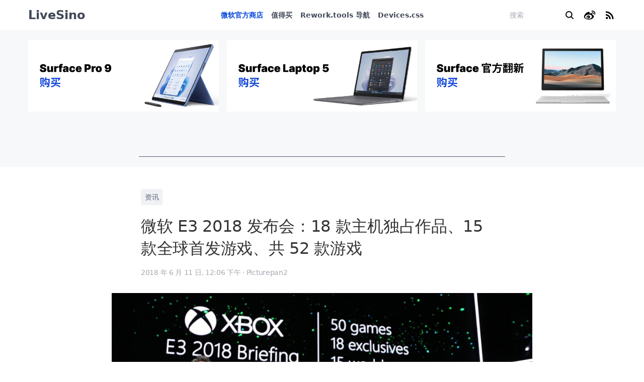

--- FILE ---
content_type: text/html; charset=UTF-8
request_url: https://livesino.net/archives/11033.live
body_size: 17135
content:
<!doctype html>
<html lang="zh-hans">
<head>
<meta charset="utf-8">
<meta name="viewport" content="width=device-width, initial-scale=1.0, shrink-to-fit=no">
<meta http-equiv="x-ua-compatible" content="ie=edge">
<title>微软 E3 2018 发布会：18 款主机独占作品、15 款全球首发游戏、共 52 款游戏 | LiveSino 中文版 &#8211; 微软信仰中心</title>
<meta name="keywords" content="微软, Microsoft, E3, E3 2018, Launch Event, Microsoft, Xbox, Xbox Games" />
<meta name="description" content="今天的 Xbox E3 展前发布会是微软历史上规模最大的一次，包括 1000 余名粉丝在内的 6000 余名观众在微软剧院内汇聚一堂。发布会上，微软展示了包括 18 款独占游戏和 ..." />
<meta property="og:title" content="微软 E3 2018 发布会：18 款主机独占作品、15 款全球首发游戏、共 52 款游戏 | LiveSino 中文版, 微软资讯, 微软信仰中心" />
<meta property="og:description" content="今天的 Xbox E3 展前发布会是微软历史上规模最大的一次，包括 1000 余名粉丝在内的 6000 余名观众在微软剧院内汇聚一堂。发布会上，微软展示了包括 18 款独占游戏和 ..." />
<meta property="og:url" content="https://livesino.net/archives/11033.live" />
<meta property="og:image" content="https://livesino.net/wp-content/uploads/2018/06/20180611-1.jpg" />
<link rel="canonical" href="https://livesino.net/archives/11033.live" />
<link rel="shortcut icon" type="image/ico" href="/favicon.ico"/>
<link rel="alternate" type="application/rss+xml" title="RSS 2.0" href="https://livesino.net/feed"/>
<link rel="alternate" type="application/atom+xml" title="Atom 0.3" href="https://livesino.net/feed/atom"/>
<link rel="pingback" href="https://livesino.net/xmlrpc.php">
<link rel="stylesheet" href="https://livesino.net/wp-content/themes/thea/assets/css/spectre.min.css">
<link rel="stylesheet" href="https://livesino.net/wp-content/themes/thea/assets/css/thea.min.css">
<meta name='robots' content='max-image-preview:large' />
<link rel='stylesheet' id='wp-block-library-css' href='https://livesino.net/wp-includes/css/dist/block-library/style.min.css?ver=6.5.4' type='text/css' media='all' />
<style id='classic-theme-styles-inline-css' type='text/css'>
/*! This file is auto-generated */
.wp-block-button__link{color:#fff;background-color:#32373c;border-radius:9999px;box-shadow:none;text-decoration:none;padding:calc(.667em + 2px) calc(1.333em + 2px);font-size:1.125em}.wp-block-file__button{background:#32373c;color:#fff;text-decoration:none}
</style>
<style id='global-styles-inline-css' type='text/css'>
body{--wp--preset--color--black: #000000;--wp--preset--color--cyan-bluish-gray: #abb8c3;--wp--preset--color--white: #ffffff;--wp--preset--color--pale-pink: #f78da7;--wp--preset--color--vivid-red: #cf2e2e;--wp--preset--color--luminous-vivid-orange: #ff6900;--wp--preset--color--luminous-vivid-amber: #fcb900;--wp--preset--color--light-green-cyan: #7bdcb5;--wp--preset--color--vivid-green-cyan: #00d084;--wp--preset--color--pale-cyan-blue: #8ed1fc;--wp--preset--color--vivid-cyan-blue: #0693e3;--wp--preset--color--vivid-purple: #9b51e0;--wp--preset--gradient--vivid-cyan-blue-to-vivid-purple: linear-gradient(135deg,rgba(6,147,227,1) 0%,rgb(155,81,224) 100%);--wp--preset--gradient--light-green-cyan-to-vivid-green-cyan: linear-gradient(135deg,rgb(122,220,180) 0%,rgb(0,208,130) 100%);--wp--preset--gradient--luminous-vivid-amber-to-luminous-vivid-orange: linear-gradient(135deg,rgba(252,185,0,1) 0%,rgba(255,105,0,1) 100%);--wp--preset--gradient--luminous-vivid-orange-to-vivid-red: linear-gradient(135deg,rgba(255,105,0,1) 0%,rgb(207,46,46) 100%);--wp--preset--gradient--very-light-gray-to-cyan-bluish-gray: linear-gradient(135deg,rgb(238,238,238) 0%,rgb(169,184,195) 100%);--wp--preset--gradient--cool-to-warm-spectrum: linear-gradient(135deg,rgb(74,234,220) 0%,rgb(151,120,209) 20%,rgb(207,42,186) 40%,rgb(238,44,130) 60%,rgb(251,105,98) 80%,rgb(254,248,76) 100%);--wp--preset--gradient--blush-light-purple: linear-gradient(135deg,rgb(255,206,236) 0%,rgb(152,150,240) 100%);--wp--preset--gradient--blush-bordeaux: linear-gradient(135deg,rgb(254,205,165) 0%,rgb(254,45,45) 50%,rgb(107,0,62) 100%);--wp--preset--gradient--luminous-dusk: linear-gradient(135deg,rgb(255,203,112) 0%,rgb(199,81,192) 50%,rgb(65,88,208) 100%);--wp--preset--gradient--pale-ocean: linear-gradient(135deg,rgb(255,245,203) 0%,rgb(182,227,212) 50%,rgb(51,167,181) 100%);--wp--preset--gradient--electric-grass: linear-gradient(135deg,rgb(202,248,128) 0%,rgb(113,206,126) 100%);--wp--preset--gradient--midnight: linear-gradient(135deg,rgb(2,3,129) 0%,rgb(40,116,252) 100%);--wp--preset--font-size--small: 13px;--wp--preset--font-size--medium: 20px;--wp--preset--font-size--large: 36px;--wp--preset--font-size--x-large: 42px;--wp--preset--spacing--20: 0.44rem;--wp--preset--spacing--30: 0.67rem;--wp--preset--spacing--40: 1rem;--wp--preset--spacing--50: 1.5rem;--wp--preset--spacing--60: 2.25rem;--wp--preset--spacing--70: 3.38rem;--wp--preset--spacing--80: 5.06rem;--wp--preset--shadow--natural: 6px 6px 9px rgba(0, 0, 0, 0.2);--wp--preset--shadow--deep: 12px 12px 50px rgba(0, 0, 0, 0.4);--wp--preset--shadow--sharp: 6px 6px 0px rgba(0, 0, 0, 0.2);--wp--preset--shadow--outlined: 6px 6px 0px -3px rgba(255, 255, 255, 1), 6px 6px rgba(0, 0, 0, 1);--wp--preset--shadow--crisp: 6px 6px 0px rgba(0, 0, 0, 1);}:where(.is-layout-flex){gap: 0.5em;}:where(.is-layout-grid){gap: 0.5em;}body .is-layout-flex{display: flex;}body .is-layout-flex{flex-wrap: wrap;align-items: center;}body .is-layout-flex > *{margin: 0;}body .is-layout-grid{display: grid;}body .is-layout-grid > *{margin: 0;}:where(.wp-block-columns.is-layout-flex){gap: 2em;}:where(.wp-block-columns.is-layout-grid){gap: 2em;}:where(.wp-block-post-template.is-layout-flex){gap: 1.25em;}:where(.wp-block-post-template.is-layout-grid){gap: 1.25em;}.has-black-color{color: var(--wp--preset--color--black) !important;}.has-cyan-bluish-gray-color{color: var(--wp--preset--color--cyan-bluish-gray) !important;}.has-white-color{color: var(--wp--preset--color--white) !important;}.has-pale-pink-color{color: var(--wp--preset--color--pale-pink) !important;}.has-vivid-red-color{color: var(--wp--preset--color--vivid-red) !important;}.has-luminous-vivid-orange-color{color: var(--wp--preset--color--luminous-vivid-orange) !important;}.has-luminous-vivid-amber-color{color: var(--wp--preset--color--luminous-vivid-amber) !important;}.has-light-green-cyan-color{color: var(--wp--preset--color--light-green-cyan) !important;}.has-vivid-green-cyan-color{color: var(--wp--preset--color--vivid-green-cyan) !important;}.has-pale-cyan-blue-color{color: var(--wp--preset--color--pale-cyan-blue) !important;}.has-vivid-cyan-blue-color{color: var(--wp--preset--color--vivid-cyan-blue) !important;}.has-vivid-purple-color{color: var(--wp--preset--color--vivid-purple) !important;}.has-black-background-color{background-color: var(--wp--preset--color--black) !important;}.has-cyan-bluish-gray-background-color{background-color: var(--wp--preset--color--cyan-bluish-gray) !important;}.has-white-background-color{background-color: var(--wp--preset--color--white) !important;}.has-pale-pink-background-color{background-color: var(--wp--preset--color--pale-pink) !important;}.has-vivid-red-background-color{background-color: var(--wp--preset--color--vivid-red) !important;}.has-luminous-vivid-orange-background-color{background-color: var(--wp--preset--color--luminous-vivid-orange) !important;}.has-luminous-vivid-amber-background-color{background-color: var(--wp--preset--color--luminous-vivid-amber) !important;}.has-light-green-cyan-background-color{background-color: var(--wp--preset--color--light-green-cyan) !important;}.has-vivid-green-cyan-background-color{background-color: var(--wp--preset--color--vivid-green-cyan) !important;}.has-pale-cyan-blue-background-color{background-color: var(--wp--preset--color--pale-cyan-blue) !important;}.has-vivid-cyan-blue-background-color{background-color: var(--wp--preset--color--vivid-cyan-blue) !important;}.has-vivid-purple-background-color{background-color: var(--wp--preset--color--vivid-purple) !important;}.has-black-border-color{border-color: var(--wp--preset--color--black) !important;}.has-cyan-bluish-gray-border-color{border-color: var(--wp--preset--color--cyan-bluish-gray) !important;}.has-white-border-color{border-color: var(--wp--preset--color--white) !important;}.has-pale-pink-border-color{border-color: var(--wp--preset--color--pale-pink) !important;}.has-vivid-red-border-color{border-color: var(--wp--preset--color--vivid-red) !important;}.has-luminous-vivid-orange-border-color{border-color: var(--wp--preset--color--luminous-vivid-orange) !important;}.has-luminous-vivid-amber-border-color{border-color: var(--wp--preset--color--luminous-vivid-amber) !important;}.has-light-green-cyan-border-color{border-color: var(--wp--preset--color--light-green-cyan) !important;}.has-vivid-green-cyan-border-color{border-color: var(--wp--preset--color--vivid-green-cyan) !important;}.has-pale-cyan-blue-border-color{border-color: var(--wp--preset--color--pale-cyan-blue) !important;}.has-vivid-cyan-blue-border-color{border-color: var(--wp--preset--color--vivid-cyan-blue) !important;}.has-vivid-purple-border-color{border-color: var(--wp--preset--color--vivid-purple) !important;}.has-vivid-cyan-blue-to-vivid-purple-gradient-background{background: var(--wp--preset--gradient--vivid-cyan-blue-to-vivid-purple) !important;}.has-light-green-cyan-to-vivid-green-cyan-gradient-background{background: var(--wp--preset--gradient--light-green-cyan-to-vivid-green-cyan) !important;}.has-luminous-vivid-amber-to-luminous-vivid-orange-gradient-background{background: var(--wp--preset--gradient--luminous-vivid-amber-to-luminous-vivid-orange) !important;}.has-luminous-vivid-orange-to-vivid-red-gradient-background{background: var(--wp--preset--gradient--luminous-vivid-orange-to-vivid-red) !important;}.has-very-light-gray-to-cyan-bluish-gray-gradient-background{background: var(--wp--preset--gradient--very-light-gray-to-cyan-bluish-gray) !important;}.has-cool-to-warm-spectrum-gradient-background{background: var(--wp--preset--gradient--cool-to-warm-spectrum) !important;}.has-blush-light-purple-gradient-background{background: var(--wp--preset--gradient--blush-light-purple) !important;}.has-blush-bordeaux-gradient-background{background: var(--wp--preset--gradient--blush-bordeaux) !important;}.has-luminous-dusk-gradient-background{background: var(--wp--preset--gradient--luminous-dusk) !important;}.has-pale-ocean-gradient-background{background: var(--wp--preset--gradient--pale-ocean) !important;}.has-electric-grass-gradient-background{background: var(--wp--preset--gradient--electric-grass) !important;}.has-midnight-gradient-background{background: var(--wp--preset--gradient--midnight) !important;}.has-small-font-size{font-size: var(--wp--preset--font-size--small) !important;}.has-medium-font-size{font-size: var(--wp--preset--font-size--medium) !important;}.has-large-font-size{font-size: var(--wp--preset--font-size--large) !important;}.has-x-large-font-size{font-size: var(--wp--preset--font-size--x-large) !important;}
.wp-block-navigation a:where(:not(.wp-element-button)){color: inherit;}
:where(.wp-block-post-template.is-layout-flex){gap: 1.25em;}:where(.wp-block-post-template.is-layout-grid){gap: 1.25em;}
:where(.wp-block-columns.is-layout-flex){gap: 2em;}:where(.wp-block-columns.is-layout-grid){gap: 2em;}
.wp-block-pullquote{font-size: 1.5em;line-height: 1.6;}
</style>
<link rel="https://api.w.org/" href="https://livesino.net/wp-json/" /><link rel="alternate" type="application/json" href="https://livesino.net/wp-json/wp/v2/posts/11033" /><link rel="EditURI" type="application/rsd+xml" title="RSD" href="https://livesino.net/xmlrpc.php?rsd" />
<link rel="canonical" href="https://livesino.net/archives/11033.live" />
<link rel="alternate" type="application/json+oembed" href="https://livesino.net/wp-json/oembed/1.0/embed?url=https%3A%2F%2Flivesino.net%2Farchives%2F11033.live" />
</head>
<!-- TradeDoubler site verification 2825512 -->
<body>
<div class="thea">
  <div class="thea-header">
    <div class="container">
      <div class="navbar">
        <div class="navbar-section">
          <a href="https://livesino.net/" class="logo" alt="LiveSino 中文版 &#8211; 微软信仰中心" rel="home">LiveSino</a>
        </div>
        <div class="navbar-center hide-sm">
          <ul class="nav">
            <li class="nav-item active"><a href="https://c.duomai.com/track.php?site_id=264191&aid=2649&euid=&t=https%3A%2F%2Fwww.microsoftstore.com.cn&dm_fid=16052" target="_blank">微软官方商店</a></li>
            <li class="nav-item"><a href="/tag/deals/">值得买</a></li>
            <li class="nav-item"><a href="https://rework.tools" target="_blank">Rework.tools 导航</a></li>
            <li class="nav-item"><a href="https://devicescss.xyz/" target="_blank">Devices.css</a></li>
          </ul>
        </div>
        <div class="navbar-section"> 
          <div id="search" class="search">
            <form method="get" class="search-form" name="searchform" action="https://livesino.net/">
              <input type="text" class="search-input form-input" value="" placeholder="搜索" name="s">
              <input type="submit" class="search-btn btn btn-link" value="">
            </form>
          </div>
          <a class="social-button hide-sm" href="https://weibo.com/livesino" target="_blank">
            <img src="https://livesino.net/wp-content/themes/thea/assets/icons/weibo.svg">
          </a>
          <a class="rss-button hide-sm" href="https://livesino.net/feed" target="_blank">
            <img src="https://livesino.net/wp-content/themes/thea/assets/icons/rss.svg">
          </a>
        </div>
      </div>
    </div>
  </div>
<div class="thea-ad">
  <div class="container">
    <div class="columns">
      <div class="column col-4 col-md-6 col-sm-12">
        <a href="https://tb.j5k6.com/1oOPM" target="_blank">
          <img class="img-responsive" src="https://livesino.net/wp-content/themes/thea/assets/img/surface-pro-9.jpg">
        </a>
      </div>
      <div class="column col-4 col-md-6 col-sm-12">
        <a href="https://tb.j5k6.com/1oONQ" target="_blank">
          <img class="img-responsive" src="https://livesino.net/wp-content/themes/thea/assets/img/surface-laptop-5.jpg">
        </a>
      </div>
      <div class="column col-4 col-md-6 col-sm-12">
        <a href="https://tb.j5k6.com/1oOLF" target="_blank">
          <img class="img-responsive" src="https://livesino.net/wp-content/themes/thea/assets/img/surface-refurbished.jpg">
        </a>
      </div>
    </div>
    <div class="adsense">
      <div class="hide-md">
        <script async src="//pagead2.googlesyndication.com/pagead/js/adsbygoogle.js"></script>
        <!-- GitHub-lg -->
        <ins class="adsbygoogle"
              style="display:inline-block;width:728px;height:90px"
              data-ad-client="ca-pub-2225124559530218"
              data-ad-slot="9894180784"></ins>
        <script>
        (adsbygoogle = window.adsbygoogle || []).push({});
        </script>
      </div>
      <div class="show-md">
        <!-- GitHub-sm -->
        <ins class="adsbygoogle"
              style="display:inline-block;width:300px;height:250px"
              data-ad-client="ca-pub-2225124559530218"
              data-ad-slot="9278881734"></ins>
        <script>
        (adsbygoogle = window.adsbygoogle || []).push({});
        </script>
      </div>
    </div>
  </div>
</div>

<main class="thea-post" role="main">
  <div class="container">
        <article id="post-11033" class="post post-full">
      <header class="post-header">
        <div class="post-meta-tags">
          <a href="https://livesino.net/category/news" class="label tag">资讯</a>        </div>
        <h1 class="post-title">微软 E3 2018 发布会：18 款主机独占作品、15 款全球首发游戏、共 52 款游戏</h1>
        <div class="post-meta">
          <time class="post-meta-date">2018 年 6 月 11 日,  12:06 下午</time>
          <span class="divider-dot">·</span>
          <span class="post-meta-author">Picturepan2</span>
                  </div>
      </header>

      <div class="post-image">
        <img width="975" height="683" src="https://livesino.net/wp-content/uploads/2018/06/20180611-1.jpg" class="attachment-post-thumbnail size-post-thumbnail wp-post-image" alt="" decoding="async" fetchpriority="high" />      </div>

      <div class="post-content">
        <p>今天的 Xbox E3 展前发布会是微软历史上规模最大的一次，包括 1000 余名粉丝在内的 6000 余名观众在微软剧院内汇聚一堂。发布会上，微软展示了包括 18 款独占游戏和 15 款全球首发游戏在内的 52 款游戏，创造了全新的记录。丰富的游戏阵容可以满足各种类型玩家的喜好与需求，其中独占游戏包括《极限竞速：地平线 4》、《光环：无限（Halo Infinite）》和《战争机器 5》，独立游戏包括《Session》、《Below》、《Ashen》和《Tunic》，还有在明年将推出的包括《辐射 76》、《全境封锁 2》、《王国之心 III》、《鬼泣 5》、《战地 V》、《地铁：离去（Metro Exodus）》和《古墓丽影：暗影》等在内的极具影响力的游戏，其中许多游戏已得到性能强化从而更好地发挥 Xbox One X 的强大机能。</p>
<p>“在游戏行业中，从未有过比这更令人激动的时刻，不同规模游戏的开发者向全球超过 20 亿玩家展示不可思议的全新作品，”微软游戏部门主管菲尔·斯宾塞（Phil Spencer）说到，“微软致力于为广大玩家提供‘游戏畅所欲玩、队友随时相伴、设备随手可选’的优质游戏体验。”</p>
<p><strong>助力原创内容</strong></p>
<p>微软在发布会上公布了加入微软游戏工作室阵容的 5 个全新游戏团队，现在，微软游戏工作室的规模已经翻倍。微软此次公布的工作室阵容扩充包括：全新组建的游戏开发团队 The Initiative，收购 Playground Games 工作室以及在未来收购 Ninja Theory 工作室、Undead Labs 工作室和 Compulsion Games 工作室的计划。</p>
<p>“微软游戏工作室的原创游戏是我们最大的资产之一，”微软游戏工作室副总裁马特·布迪（Matt Booty）说到，“我们的发展策略是继续拓展玩家喜爱的游戏世界，同时开发全新的独占游戏以加强玩家在我们游戏平台的互动。我们非常高兴看到微软大家庭又迎来了 5 位新成员。我们相信这些优秀的团队具有集体创造力和卓越的运营能力，他们将会带来能改变业界的游戏。”</p>
<p>微软一直致力于实现“坚定支持原创内容”这一游戏愿景，<a href="https://livesino.net/archives/11027.live">5 家全新游戏工作室的加入</a>将助力微软达成这一目标。微软正致力于为多个游戏系列开发在不同设备上的作品：在今天的展前发布会上，微软公布了《战争机器 5》、《战争机器：战术小队（Gear Tactics）》、《战争机器 Pop!（Gears Pop!）》三个同属《战争机器》系列的作品。微软还公布了《忍者蛙》、《极限竞速：地平线 4》和《光环：无限（Halo Infinite）》——一个由全新的 Slipspace 引擎打造的《光环》系列最新作品。</p>
<p><strong>玩家可以比以往更快、更好地体验最喜欢的游戏</strong></p>
<p>微软宣布了包括《极限竞速：地平线 4》、《辐射 4》、《全境封锁》、《上古卷轴 OL：无限的泰姆瑞尔（The Elder Scrolls Online：Tamriel Unlimited）》在内的几款大作将在今年加入 Xbox Game Pass 的游戏阵容。同时，多款 ID@Xbox 游戏作品将在上市时同步登陆 Xbox Game Pass。微软还推出了来自微软 Machine Learning 团队的创新技术 FastStart，以及来自微软游戏云团队的多个计划，旨在<a href="https://livesino.net/archives/11029.live">开发游戏流媒体服务</a>以便解锁任何设备上的游戏主机品质，从而推动数字游戏发展的创新。</p>
<p>“我们很高兴地看到 Xbox Game Pass 对游戏生态的积极影响，自 Xbox Game Pass 面市以来，玩家数量增长了近 40%，玩家的游戏时间增长了近 20%，”微软游戏市场负责人迈克·尼克尔斯（Mike Nichols）说到，“Xbox Game Pass 使我们的玩家可以通过自由畅玩超过 100 款精彩游戏作品在游戏中获得不可思议的价值。”</p>
<ul>
<li>Xbox Game Pass。 Xbox Game Pass 游戏阵容将继续扩大，会员可从今天开始体验包括《辐射 4》、《上古卷轴 OL：无限的泰姆瑞尔（The Elder Scrolls Online：Tamriel Unlimited，暂译）》和《全境封锁》在内的数款游戏大作。微软还宣布了几款由 ID@Xbox 项目推出的知名游戏，这些游戏将于今年在 Xbox One 平台发售时加入 Xbox Game Pass。包括《战锤：末世鼠疫 2》、《Ashen》、《派对之后》和《凤凰点》等在内的这些游戏作品将于今年在 Xbox One 平台首次亮相，并同步加入 Xbox Game Pass 游戏阵容。此外，来自微软的第一方游戏大作《极限竞速：地平线 4》、《除暴战警 3》、《战争机器 5》也将会在上市同期加入 Xbox Game Pass，《光环：士官长合集》也将于 2018 年晚些时候加入 Xbox Game Pass。</li>
<li><a href="https://livesino.net/archives/11031.live">FastStart（Xbox One）</a>。通过 FastStart，玩家首次进入游戏时所需的时间缩减为以前的一半，并且只需下载一小部分关键文件即可以进入游戏。FastStart 将识别运行游戏所需的文件并优先下载这些文件，这使玩家能够尽快地进入游戏，而游戏的其余内容将在玩家畅玩的同时在后台继续下载。玩家只需找到想玩且支持 FastStart 的游戏，点击“下载”，玩家的游戏主机将处理剩余工作，过程十分便捷。</li>
<li>Xbox Adaptive Controller（Xbox One、Windows 10）。6 月 11 日上午 9 点起，这款为行动障碍游戏玩家而设计的史无前例的 Xbox Adaptive Controller 将在部分市场开启预售。作为微软在线官方商城独家推出的最新款 Xbox 系列控制器和设备，其售价为 99.99 美元，在设计上实现了尽可能高的适应性，以便游戏玩家能够自由创建自己的专属设置，这使得该控制器即插即用、可扩展且经济实用。</li>
</ul>
<p><strong>畅玩原创内容、精彩大作和独立游戏的首选平台</strong></p>
<p>Xbox One 仍是畅玩游戏大作的绝佳平台，目前，已有超过 220 款游戏大作借助 Xbox One X 的真实力量，进行了 Xbox One X 性能优化。来自 Bethesda 游戏工作室的《辐射 76》、来自 CD Projekt Red 工作室的《赛博朋克 2077》、来自育碧 Massive 工作室的《全境封锁 2》等全球各地才华横溢的开发者推出的游戏作品也将为玩家带来令人叹为观止的游戏体验。独立游戏制作者同样会继续在 Xbox One 上进行创新，推出如《Session》、《Below》、《Ashen》和《Tunic》等 Xbox One 主机独占游戏。</p>
<ul>
<li>《战地 V》（艺电）。《战地 V》将回归系列本源，讲述在二战中不为人知的故事来见证这个人类史上最大规模的冲突，该作将于太平洋时间 2018 年 10 月 19 日全球发售。玩家可在世界范围内进行多人对战或在单人战役中见证这场人们对抗全球冲突的戏剧，其中 Nordlys 战役在 Xbox E3 展前发布会中首次亮相，这是一位来自挪威抵抗组织的年轻战士在德国占领期间的一段故事，他将不惜一切代价拯救自己和家人。</li>
<li>《黑色沙漠》（PEARL ABYSS）。《黑色沙漠》是一款革命性的 MMORPG，它带来了刺激的快节奏战斗、用于赚钱的生活技能和广阔的开放世界。玩家可以对抗怪物、异形和神明，或者运用制造、钓鱼、烹饪等生活技能放松身心，在这款真正的开放世界 MMORPG 中成为理想中的自己。</li>
<li>《除暴战警 3》（Xbox One 和 Windows 10 独占）。《除暴战警 3》将在明年 2 月震撼登场，玩家将扮演超能力特工并在充满了混乱和破坏的沙盒游戏环境中与犯罪分子抗争。由微软工作室与 Sumo Digital 和 Elbow Rocket 工作室合作开发的《除暴战警 3》提供了精彩刺激的合作内容、原汁原味的系列游戏元素、酣畅淋漓的游戏体验和全新的多人游戏模式ii Wrecking Zone，其中，借助微软云的超强运算力，玩家将可以通过实施破坏游戏场景来发掘全新的游戏方式，使得破坏成为玩家的终极武器。《除暴战警 3》将于 2019 年 2 月全球同步上市。</li>
<li>《茶杯头：最后一道美味佳肴》（STUDIO MDHR）。在《茶杯头：最后一道美味佳肴（Cuphead：The Delicious Last Course，暂译）》DLC 中，茶杯头和马克杯头将与 Chalice 女士一起在全新岛屿中开启新的冒险。利用新的武器、新的护符和 Chalice 女士给予的新技能，玩家可以帮助 Saltbaker 主厨挑战一系列全新任务。</li>
<li>《赛博朋克 2077》（CD PROJECT RED）。《赛博朋克 2077》是一款剧情驱动的开放世界 RPG，游戏背景设定在未来最具活力和危险的大都市——夜城（Night City）中。玩家将扮演 V，一名初出茅庐且刚刚拿到第一份正式合同的雇佣兵。在这个充满机械强化战士、精通技术的网络高手和企业黑客的世界中，踏出成为都市传奇的第一步。</li>
<li>《鬼泣 5》（卡普空）。《鬼泣 5》是顶级动作游戏《鬼泣》系列的最新作品，它将于 2019 年春季登陆 Xbox One，《鬼泣 5》将为玩家带来系列标志性的爽快动作风格和玩家耳熟能详的系列经典角色。自上次地狱军团踏入这个世界已过去多年，现在一场新的恶魔入侵来临了，人类最后的希望掌握在三名恶魔猎人手中，他们每人都代表了完全不同的游戏风格。由于命运的羁绊和对复仇的渴望，三名恶魔猎人想要生存就必须对抗恶魔。玩家所熟悉的高技术含量的爽快动作游戏体验将在这部《鬼泣》中回归。</li>
<li>《消逝的光芒 2》（TECHLAND）。现象级开放世界游戏《消逝的光芒》的续作带来了在现代黑暗时代中一段特殊的末世体验，玩家需要利用跑酷能力和硬朗的战斗技能在黑暗中求生，在道德和本能间做出选择，从而改造城市并决定其最终的命运。</li>
<li>《辐射 76》（BETHESDA）。备受赞誉的《上官卷轴：天际》和《辐射 4》的开发者为玩家带来了《辐射 76》——这是一部精彩的前传，也拥有《辐射》系列中规模最大的游戏世界。故事发生在西弗吉尼亚的群山中，玩家将是第一批来到这片全新的、未被控制的荒原中的人之一。</li>
<li>《极限竞速：地平线 4》（Xbox One 和 Windows 10 独占——全球首发）。 在《极限竞速：地平线 4》中，季节更迭系统将改变一切。这是继 2016 年风靡一时的《极限竞速：地平线 3》之后的续作，它将带领玩家在一个共享的开放世界中体验每周都在变化的动态季节。在壮观的原生 4K 分辨率和 HDR 下感受风景优 美、历史悠久的英国地貌，玩家可在游戏中收集超过 450 辆车型，并成为地平线的超级明星。《极限竞速：地平线 4》将于 2018 年 10 月 2 日在 Xbox One、Windows 10 和 Xbox Game Pass 上全球发售，并支持 Xbox Play Anywhere。</li>
<li>《战争机器 5》（Xbox One 和 Windows 10 独占——全球首发）。玩家将在游戏中扮演 Kait，游历有史以来最宏大、最美丽的《战争机器》世界。玩家可以单人畅玩或与朋友进行本地分屏或在线进行多人游戏iii，并在 4K 超高清分辨率与 HDR 下以每秒 60 帧的流畅速率体验每种模式。《战争机器 5》将于 2019 年在 Xbox One 和 Windows 10 上发布，并将在全球发布的当天登陆 Xbox Game Pass。</li>
<li>《战争机器 Pop!》（iOS 和 Android 平台独占——全球首发）。《战争机器 Pop! (Gears Pop!，暂译）》将可爱的 Funko Pop！与标志性的《战争机器》系列角色相结合。这款游戏灵感来自《战争机器》系列收藏品手办，并由工作室与 Funko（纳斯达克上市代码“FNKO”）合作开发。这是《战争机器》系列游戏体验在移动平台上的一次完美移植，《战争机器 Pop!》将于 2019 年登陆 iOS 和安卓平台。</li>
<li>《战争机器：战术小队》（Windows 10 独占——全球首发）。《战争机器：战术小队（Gears Tactics，暂译）》通过快节奏的动作元素和角色驱动的故事情节，可定制的小队和可升级的武器，以及大量的 Boss 战，进一步完善玩家的回合制战术游戏体验；《战争机器：战术小队》也是第一个专门为 PC 游戏玩家设计的《战争机器》游戏。</li>
<li>《光环：无限》（Xbox One 和 Windows 10 独占——全球首发）。士官长将在《光环：无限（Halo Infinite，暂译）》中回归，继续书写《光环》系列的传奇。《光环：无限》由 343 Industries 工作室借助全新的 Slipspace 引擎进行开发，游戏在 E3 2018 的首次亮相中展现了全新引擎的强劲实力，玩家也得以一窥《光环》系列超乎期待的发展方向。</li>
<li>《JUMP FORCE》（万代南梦宫美国）。在日本影响巨大的集英社旗下的《周刊少年 Jump》迎来了 50 周年，《Jump Force》汇集了大量经典作品中的英雄和反派，他们将会在地球各地的标志性地点战斗，从而满足动漫迷的梦想。游戏中包括了《龙珠 Z》、《航海王》、《火影忍者》等举世闻名的经典漫画系列，玩家可以在包括纽约时代广场和马特洪峰在内的世界著名地标为背景的竞技场上进行对抗。</li>
<li>《正当防卫 4》（史克威尔艾尼克斯）。流亡特工里科·罗德里格斯踏上前往索利斯的旅程。索利斯是一个位于南美洲的宏大世界，这里充满冲突、压迫和极端天气。玩家只要穿上翼装飞行服，并拿上量身定制的抓钩，就可以享受刺激的游戏体验！</li>
<li>《王国之心III》（史克威尔艾尼克斯）。《王国之心III》讲述了索拉和朋友互相扶持、共同历险、克服艰难险阻的故事。游戏背景设定于多个迪斯尼宇宙，拥有特异能力的少年索拉，在旅途中与唐老鸭、高飞结识，共同阻止被称为“无心者”的邪恶势力征服世界的计划。借助友情的力量，索拉、唐老鸭和高飞与众多知名迪斯尼及皮克斯角色克服重重困难，与威胁着这个世界的邪恶力量做斗争。</li>
<li>《地铁：离去》（DEEP SILVER）。《地铁：离去（Metro Exodus，暂译）》是一款充满史诗色彩并由故事驱动的第一人称射击游戏，它结合了激烈战斗、秘密探索和生存恐怖等诸多元素，是有史以来最富沉浸体验的游戏之一。玩家可以通过一条贯穿一年四季的故事线，穿越广阔无垠的大地来探索俄罗斯风情。受德米特里·格鲁克霍夫斯基小说的启发，《地铁：离去》延续了 Aetyom 在迄今最伟大的地铁中的故事。</li>
<li>《尼尔：机械纪元》BECOME AS GODS 版本（史克威尔艾尼克斯）。《尼尔：机械纪元》是一款革命性的 RPG 动作游戏，游戏设定在一个被机器形态生命占领并被人类抛弃的后末世世界。作为人类创建的机器人军队的一员，玩家将使用近距离战斗武器和远程攻击在机械部落中与敌人展开战斗。</li>
<li>《精灵与萤火意志》（Xbox One 和 Windows 10 独占）。备受期待的续作《精灵与萤火意志》的游戏演示视频今日在全球首次亮相，这个由故事驱动的冒险游戏展现了其沉浸式的世界、动态的战斗机制、扣人心弦的敌人遭遇战以及富有挑战性的谜题。《精灵与萤火意志》将于 2019 年在 Xbox One 和 Windows 10 上发布。</li>
<li>《盗贼之海》（Xbox One iv 和 Windows 10 独占）。《盗贼之海》是一款共享世界多人游戏，它提供了原汁原味的海盗体验，并不断为玩家提供全新的内容和游戏体验的完善与改进。《诅咒航线》将在 7 月发布，它将通过令人恐惧的骷髅船为海洋带来新的威胁。9 月，《遗忘海岸》将开启游戏世界中一个全新的惊险区域，那里充满危险，它将检验最坚韧的船员的技能和勇气。游戏的每次更新都会伴随一个限时活动，并通过活动中有趣的、吸引人的、令人难忘的方式将全新的游戏内容介绍给玩家。《盗贼之海》现已作为 Xbox Play Anywhere 游戏在 Xbox One、Windows 10 和 Xbox Game Pass 上发售。</li>
<li>《SEKIRO™：SHADOWS DIE TWICE》（动视）。这是一款由著名的 FromSoftware 团队开发并由 Activision 工作室推出的集奇幻、黑暗和扭曲于一身的全新游戏。由宫崎英高执导的《Sekiro：Shadows Die Twice》是一部由 RPG 元素组成的第三人称动作冒险游戏。这款单人游戏的主角是一个铁石心肠的战士，他的任务是拯救他的主人，一个年轻的领主，并对他的仇敌进行报复。《Sekiro：Shadows Die Twice》将于 2019 年初登陆包括 Xbox One X 在内的微软 Xbox One 平台。该游戏现可在指定零售商处进行预订，建议零售价格为 59.99 美元。</li>
<li>《Session》（CREA-TURE）。受 90年代早期和 2000 年初期滑板运动的黄金时代的启发，《Session》希望让玩家体验到滑板运动的真正含义：这是一项令人难以自拔的运动，它不仅能够充分表现创造力，还可以通过异于常人的勤奋、坚持和疯狂来获得成功。</li>
<li>《古墓丽影：暗影》（史克威尔艾尼克斯）。体验劳拉·克劳馥在冒险旅程中的决定性时刻。在《古墓丽影：暗影》中，劳拉必须成功挑战一个危机四伏的丛林，战胜阴森恐怖的古墓，并在最黑暗的时刻仍坚持不懈以取得胜利。当她根据玛雅预言的指引去奋力拯救世界之时，劳拉也将最终完成她的使命。</li>
<li>《宵星传奇：决定版》（万代南梦宫美国）。《宵星传奇：决定版》将于今年冬季上市，作为原作的 10 周年纪念版，《宵星传奇：决定版》将添加全新的可玩角色，新剧情和先前从未在日本以外市场公布的内容。玩家将随着前皇家骑士尤里·罗威尔，在他的旅程中见证特尔卡·鲁米雷斯世界中性格迥异的伙伴，并一起推翻可能导致整个星球毁灭的阴谋。</li>
<li>《精灵队长的神奇冒险》（史克威尔艾尼克斯）。你是否曾经梦想过成为超级英雄？来见见克里斯，一个充满想象力的 10 岁男孩，他的另一个身份，就是厉害的精灵队长！进入 BAFTA 获奖作品 《奇妙人生》的制作团队所创作的感人故事，重拾儿时的回忆。《精灵队长的神奇冒险》的故事发生在《奇妙人生》的设定之中，部分剧情也将与《奇妙人生 2》产生联动。</li>
<li>《全境封锁 2》（育碧）。《全境封锁 2》由制作《全境封锁》的工作室 Ubisoft Massive 打造，游戏将在饱受摧残的华盛顿哥伦比亚特区，为玩家带来开放的角色扮演射击游戏体验。这一全新的背景设定将使玩家在游戏过程中见到现实世界中标志性建筑，体验丰满的角色扮演系统和快节奏的战斗。这些新元素将共同为玩家带来前所未有的体验。玩家可以单独作战，或者与至多三名队友组队共同完成主线剧情，暗区 PvP 对战等多样化的游戏任务。</li>
<li>《突尼克》（FINJI）。在《突尼克》中，玩家将扮演一只小狐狸，在广阔无垠的世界中进行一场盛大的冒险。在冒险旅途中，玩家将探索远古遗迹、战胜怪物并发现隐藏的在世界各处的秘密。这个世界又大又危险——鼓起勇气吧小家伙！</li>
<li>《少数幸运儿》（Compulsion Games, Gearbox Publishing）。2016 年 E3 发布会作为 Xbox Game Preview 作品首次亮相之后，包含全新剧情和诸多改进的《少数幸运儿》的 1.0 版本将于美国太平洋时间 2018 年 8 月 10 日登陆 Xbox One 和 Xbox One X 主机平台（Xbox One X 版本将支持 4K 分辨率及 HDR）。复古科幻风格的《少数幸运儿》的故事设定在 1960 年代、受到精神药物控制的英格兰。玩家将在三个不同角色视角之间不断转换，发现隐藏在惠灵顿群岛的秘密，并帮助这三名角色逃离终生强颜欢笑的命运。</li>
<li>《绝地求生》（Xbox One 主机首发独占）。现象级游戏《绝地求生》（PUBG） 在发布会上展示了两个全新的地图：一个由东南太平洋群岛环境启发的充满了挑战的小型地图 Sanhok，和一个正在开发阶段的冰雪主题地图。演示视频还公布了全新的团队死斗模式 War Mode 和全新的装备防弹盾，玩家可用防弹盾建立简易的防爆掩体或防御近距离的攻击。Sanhok 地图和 War Mode 将于 2018 年夏季登陆 Xbox 平台。</li>
</ul>
<p><strong>精彩游戏，欢乐惠聚：E3 折扣周正在进行</strong></p>
<p>微软中国将在 E3 期间推出 Xbox 特卖活动：即日起至北京时间 2018 年 6 月 17 日，国内玩家可在购买 Xbox One X 及 Xbox One S 游戏主机时享受折扣，此外，玩家还可在购买数几百款游戏时享受惊喜折扣，完整清单<a href="https://livesino.net/archives/11021.live">请访问这里</a>。</p>
        <p>直达：<a href="https://c.duomai.com/track.php?site_id=264191&aid=2649&euid=&t=https%3A%2F%2Fwww.microsoftstore.com.cn&dm_fid=16052" target="_blank">微软中国官方商城 - 购买 Surface、Xbox 和配件促销</a></p>
      </div>

      <div class="post-like">
        <div class="container">
          <div class="adsense">
            <div class="hide-md">
              <script async src="//pagead2.googlesyndication.com/pagead/js/adsbygoogle.js"></script>
              <!-- GitHub-lg -->
              <ins class="adsbygoogle"
                    style="display:inline-block;width:728px;height:90px"
                    data-ad-client="ca-pub-2225124559530218"
                    data-ad-slot="9894180784"></ins>
              <script>
              (adsbygoogle = window.adsbygoogle || []).push({});
              </script>
            </div>
            <div class="show-md">
              <!-- GitHub-sm -->
              <ins class="adsbygoogle"
                    style="display:inline-block;width:300px;height:250px"
                    data-ad-client="ca-pub-2225124559530218"
                    data-ad-slot="9278881734"></ins>
              <script>
              (adsbygoogle = window.adsbygoogle || []).push({});
              </script>
            </div>
          </div>
        </div>
      </div>

      <div class="post-meta-tags">
        <a href="https://livesino.net/tag/e3" class="label tag">E3</a><a href="https://livesino.net/tag/e3-2018" class="label tag">E3 2018</a><a href="https://livesino.net/tag/launch-event" class="label tag">Launch Event</a><a href="https://livesino.net/tag/microsoft" class="label tag">Microsoft</a><a href="https://livesino.net/tag/xbox" class="label tag">Xbox</a><a href="https://livesino.net/tag/xbox-games" class="label tag">Xbox Games</a>      </div>

      <!-- <div class="post-like">
        <div class="card">
          <div class="card-header">
            <div class="card-title h5">谢谢赞赏 <span class="text-error">&hearts;</span></div>
          </div>
          <div class="card-body">
            <div class="columns">
              <div class="column col-6">
                <img class="img-responsive" src="https://livesino.net/wp-content/themes/thea/assets/img/like-wechat.png">
              </div>
              <div class="column col-6">
                <img class="img-responsive" src="https://livesino.net/wp-content/themes/thea/assets/img/like-alipay.png">
              </div>
            </div>
          </div>
        </div>
      </div> -->

      <div class="post-related">
        <div class="ads post-ads right pr">
          <script async src="//pagead2.googlesyndication.com/pagead/js/adsbygoogle.js"></script>
          <ins class="adsbygoogle"
              style="display:block"
              data-ad-format="autorelaxed"
              data-ad-client="ca-pub-2225124559530218"
              data-ad-slot="5206161521"></ins>
          <script>
              (adsbygoogle = window.adsbygoogle || []).push({});
          </script>
        </div>
      </div>

      <div id="comments" class="post-comments">
        


  <h5 class="comments-title">评论当前被关闭。</h5>
      </div>

      <div class="container">
        <div class="ads post-ads post-ads-sidebar">
          <div class="adsense">
            <script async src="//pagead2.googlesyndication.com/pagead/js/adsbygoogle.js"></script>
            <!-- github-vertical-sm -->
            <ins class="adsbygoogle"
                style="display:inline-block;width:120px;height:240px"
                data-ad-client="ca-pub-2225124559530218"
                data-ad-slot="5087273059"></ins>
            <script>
            (adsbygoogle = window.adsbygoogle || []).push({});
            </script>
          </div>
        </div>
      </div>

    </article>

      </div>
</main>

  <div class="thea-ad">
  <div class="container">
    <div class="columns">
      <div class="column col-4 col-md-6 col-sm-12">
        <a href="https://tb.j5k6.com/1oOPM" target="_blank">
          <img class="img-responsive" src="https://livesino.net/wp-content/themes/thea/assets/img/surface-pro-9.jpg">
        </a>
      </div>
      <div class="column col-4 col-md-6 col-sm-12">
        <a href="https://tb.j5k6.com/1oONQ" target="_blank">
          <img class="img-responsive" src="https://livesino.net/wp-content/themes/thea/assets/img/surface-laptop-5.jpg">
        </a>
      </div>
      <div class="column col-4 col-md-6 col-sm-12">
        <a href="https://tb.j5k6.com/1oOLF" target="_blank">
          <img class="img-responsive" src="https://livesino.net/wp-content/themes/thea/assets/img/surface-refurbished.jpg">
        </a>
      </div>
    </div>
    <div class="adsense">
      <div class="hide-md">
        <script async src="//pagead2.googlesyndication.com/pagead/js/adsbygoogle.js"></script>
        <!-- GitHub-lg -->
        <ins class="adsbygoogle"
              style="display:inline-block;width:728px;height:90px"
              data-ad-client="ca-pub-2225124559530218"
              data-ad-slot="9894180784"></ins>
        <script>
        (adsbygoogle = window.adsbygoogle || []).push({});
        </script>
      </div>
      <div class="show-md">
        <!-- GitHub-sm -->
        <ins class="adsbygoogle"
              style="display:inline-block;width:300px;height:250px"
              data-ad-client="ca-pub-2225124559530218"
              data-ad-slot="9278881734"></ins>
        <script>
        (adsbygoogle = window.adsbygoogle || []).push({});
        </script>
      </div>
    </div>
  </div>
</div>

  <footer class="thea-footer">
    <div class="container text-center">
      <nav class="footer-nav">
        <a href="/about">关于</a>
        <span class="divider-dot">·</span>
        <a href="/about">联系</a>
        <span class="divider-dot">·</span>
        <a href="/about">投稿</a>
        <span class="divider-dot">·</span>
        <a href="/about">广告合作</a>
        <span class="divider-dot">·</span>
        <a href="/links">友链</a>
        <span class="divider-dot">·</span>
        <a href="https://rework.tools" target="_blank">Rework.tools 导航</a>
      </nav>
      <nav class="footer-nav">
        <select class="form-select select-sm select-inline" name="archive-dropdown" onchange="document.location.href=this.options[this.selectedIndex].value;">
          	<option value='https://livesino.net/archives/date/2023/10'> 2023年10月 &nbsp;(1)</option>
	<option value='https://livesino.net/archives/date/2023/09'> 2023年9月 &nbsp;(1)</option>
	<option value='https://livesino.net/archives/date/2023/05'> 2023年5月 &nbsp;(1)</option>
	<option value='https://livesino.net/archives/date/2023/03'> 2023年3月 &nbsp;(2)</option>
	<option value='https://livesino.net/archives/date/2023/02'> 2023年2月 &nbsp;(1)</option>
	<option value='https://livesino.net/archives/date/2023/01'> 2023年1月 &nbsp;(3)</option>
	<option value='https://livesino.net/archives/date/2022/10'> 2022年10月 &nbsp;(2)</option>
	<option value='https://livesino.net/archives/date/2022/09'> 2022年9月 &nbsp;(1)</option>
	<option value='https://livesino.net/archives/date/2022/08'> 2022年8月 &nbsp;(1)</option>
	<option value='https://livesino.net/archives/date/2022/06'> 2022年6月 &nbsp;(1)</option>
	<option value='https://livesino.net/archives/date/2022/05'> 2022年5月 &nbsp;(2)</option>
	<option value='https://livesino.net/archives/date/2022/04'> 2022年4月 &nbsp;(2)</option>
	<option value='https://livesino.net/archives/date/2022/03'> 2022年3月 &nbsp;(3)</option>
	<option value='https://livesino.net/archives/date/2022/02'> 2022年2月 &nbsp;(2)</option>
	<option value='https://livesino.net/archives/date/2022/01'> 2022年1月 &nbsp;(3)</option>
	<option value='https://livesino.net/archives/date/2021/12'> 2021年12月 &nbsp;(2)</option>
	<option value='https://livesino.net/archives/date/2021/11'> 2021年11月 &nbsp;(5)</option>
	<option value='https://livesino.net/archives/date/2021/10'> 2021年10月 &nbsp;(4)</option>
	<option value='https://livesino.net/archives/date/2021/09'> 2021年9月 &nbsp;(7)</option>
	<option value='https://livesino.net/archives/date/2021/08'> 2021年8月 &nbsp;(3)</option>
	<option value='https://livesino.net/archives/date/2021/07'> 2021年7月 &nbsp;(3)</option>
	<option value='https://livesino.net/archives/date/2021/06'> 2021年6月 &nbsp;(6)</option>
	<option value='https://livesino.net/archives/date/2021/05'> 2021年5月 &nbsp;(4)</option>
	<option value='https://livesino.net/archives/date/2021/04'> 2021年4月 &nbsp;(5)</option>
	<option value='https://livesino.net/archives/date/2021/03'> 2021年3月 &nbsp;(6)</option>
	<option value='https://livesino.net/archives/date/2021/02'> 2021年2月 &nbsp;(8)</option>
	<option value='https://livesino.net/archives/date/2021/01'> 2021年1月 &nbsp;(6)</option>
	<option value='https://livesino.net/archives/date/2020/12'> 2020年12月 &nbsp;(8)</option>
	<option value='https://livesino.net/archives/date/2020/11'> 2020年11月 &nbsp;(5)</option>
	<option value='https://livesino.net/archives/date/2020/10'> 2020年10月 &nbsp;(9)</option>
	<option value='https://livesino.net/archives/date/2020/09'> 2020年9月 &nbsp;(12)</option>
	<option value='https://livesino.net/archives/date/2020/08'> 2020年8月 &nbsp;(5)</option>
	<option value='https://livesino.net/archives/date/2020/07'> 2020年7月 &nbsp;(10)</option>
	<option value='https://livesino.net/archives/date/2020/06'> 2020年6月 &nbsp;(7)</option>
	<option value='https://livesino.net/archives/date/2020/05'> 2020年5月 &nbsp;(21)</option>
	<option value='https://livesino.net/archives/date/2020/04'> 2020年4月 &nbsp;(12)</option>
	<option value='https://livesino.net/archives/date/2020/03'> 2020年3月 &nbsp;(15)</option>
	<option value='https://livesino.net/archives/date/2020/02'> 2020年2月 &nbsp;(19)</option>
	<option value='https://livesino.net/archives/date/2020/01'> 2020年1月 &nbsp;(10)</option>
	<option value='https://livesino.net/archives/date/2019/12'> 2019年12月 &nbsp;(10)</option>
	<option value='https://livesino.net/archives/date/2019/11'> 2019年11月 &nbsp;(24)</option>
	<option value='https://livesino.net/archives/date/2019/10'> 2019年10月 &nbsp;(29)</option>
	<option value='https://livesino.net/archives/date/2019/09'> 2019年9月 &nbsp;(19)</option>
	<option value='https://livesino.net/archives/date/2019/08'> 2019年8月 &nbsp;(24)</option>
	<option value='https://livesino.net/archives/date/2019/07'> 2019年7月 &nbsp;(27)</option>
	<option value='https://livesino.net/archives/date/2019/06'> 2019年6月 &nbsp;(26)</option>
	<option value='https://livesino.net/archives/date/2019/05'> 2019年5月 &nbsp;(28)</option>
	<option value='https://livesino.net/archives/date/2019/04'> 2019年4月 &nbsp;(33)</option>
	<option value='https://livesino.net/archives/date/2019/03'> 2019年3月 &nbsp;(39)</option>
	<option value='https://livesino.net/archives/date/2019/02'> 2019年2月 &nbsp;(37)</option>
	<option value='https://livesino.net/archives/date/2019/01'> 2019年1月 &nbsp;(29)</option>
	<option value='https://livesino.net/archives/date/2018/12'> 2018年12月 &nbsp;(36)</option>
	<option value='https://livesino.net/archives/date/2018/11'> 2018年11月 &nbsp;(44)</option>
	<option value='https://livesino.net/archives/date/2018/10'> 2018年10月 &nbsp;(42)</option>
	<option value='https://livesino.net/archives/date/2018/09'> 2018年9月 &nbsp;(31)</option>
	<option value='https://livesino.net/archives/date/2018/08'> 2018年8月 &nbsp;(34)</option>
	<option value='https://livesino.net/archives/date/2018/07'> 2018年7月 &nbsp;(14)</option>
	<option value='https://livesino.net/archives/date/2018/06'> 2018年6月 &nbsp;(52)</option>
	<option value='https://livesino.net/archives/date/2018/05'> 2018年5月 &nbsp;(44)</option>
	<option value='https://livesino.net/archives/date/2018/04'> 2018年4月 &nbsp;(41)</option>
	<option value='https://livesino.net/archives/date/2018/03'> 2018年3月 &nbsp;(58)</option>
	<option value='https://livesino.net/archives/date/2018/02'> 2018年2月 &nbsp;(33)</option>
	<option value='https://livesino.net/archives/date/2018/01'> 2018年1月 &nbsp;(48)</option>
	<option value='https://livesino.net/archives/date/2017/12'> 2017年12月 &nbsp;(87)</option>
	<option value='https://livesino.net/archives/date/2017/11'> 2017年11月 &nbsp;(104)</option>
	<option value='https://livesino.net/archives/date/2017/10'> 2017年10月 &nbsp;(61)</option>
	<option value='https://livesino.net/archives/date/2017/09'> 2017年9月 &nbsp;(49)</option>
	<option value='https://livesino.net/archives/date/2017/08'> 2017年8月 &nbsp;(40)</option>
	<option value='https://livesino.net/archives/date/2017/07'> 2017年7月 &nbsp;(35)</option>
	<option value='https://livesino.net/archives/date/2017/06'> 2017年6月 &nbsp;(37)</option>
	<option value='https://livesino.net/archives/date/2017/05'> 2017年5月 &nbsp;(32)</option>
	<option value='https://livesino.net/archives/date/2017/04'> 2017年4月 &nbsp;(29)</option>
	<option value='https://livesino.net/archives/date/2017/03'> 2017年3月 &nbsp;(30)</option>
	<option value='https://livesino.net/archives/date/2017/02'> 2017年2月 &nbsp;(30)</option>
	<option value='https://livesino.net/archives/date/2017/01'> 2017年1月 &nbsp;(22)</option>
	<option value='https://livesino.net/archives/date/2016/12'> 2016年12月 &nbsp;(25)</option>
	<option value='https://livesino.net/archives/date/2016/11'> 2016年11月 &nbsp;(28)</option>
	<option value='https://livesino.net/archives/date/2016/10'> 2016年10月 &nbsp;(29)</option>
	<option value='https://livesino.net/archives/date/2016/09'> 2016年9月 &nbsp;(26)</option>
	<option value='https://livesino.net/archives/date/2016/08'> 2016年8月 &nbsp;(41)</option>
	<option value='https://livesino.net/archives/date/2016/07'> 2016年7月 &nbsp;(40)</option>
	<option value='https://livesino.net/archives/date/2016/06'> 2016年6月 &nbsp;(32)</option>
	<option value='https://livesino.net/archives/date/2016/05'> 2016年5月 &nbsp;(27)</option>
	<option value='https://livesino.net/archives/date/2016/04'> 2016年4月 &nbsp;(30)</option>
	<option value='https://livesino.net/archives/date/2016/03'> 2016年3月 &nbsp;(38)</option>
	<option value='https://livesino.net/archives/date/2016/02'> 2016年2月 &nbsp;(27)</option>
	<option value='https://livesino.net/archives/date/2016/01'> 2016年1月 &nbsp;(46)</option>
	<option value='https://livesino.net/archives/date/2015/12'> 2015年12月 &nbsp;(48)</option>
	<option value='https://livesino.net/archives/date/2015/11'> 2015年11月 &nbsp;(55)</option>
	<option value='https://livesino.net/archives/date/2015/10'> 2015年10月 &nbsp;(79)</option>
	<option value='https://livesino.net/archives/date/2015/09'> 2015年9月 &nbsp;(74)</option>
	<option value='https://livesino.net/archives/date/2015/08'> 2015年8月 &nbsp;(83)</option>
	<option value='https://livesino.net/archives/date/2015/07'> 2015年7月 &nbsp;(116)</option>
	<option value='https://livesino.net/archives/date/2015/06'> 2015年6月 &nbsp;(115)</option>
	<option value='https://livesino.net/archives/date/2015/05'> 2015年5月 &nbsp;(132)</option>
	<option value='https://livesino.net/archives/date/2015/04'> 2015年4月 &nbsp;(142)</option>
	<option value='https://livesino.net/archives/date/2015/03'> 2015年3月 &nbsp;(134)</option>
	<option value='https://livesino.net/archives/date/2015/02'> 2015年2月 &nbsp;(92)</option>
	<option value='https://livesino.net/archives/date/2015/01'> 2015年1月 &nbsp;(129)</option>
	<option value='https://livesino.net/archives/date/2014/12'> 2014年12月 &nbsp;(125)</option>
	<option value='https://livesino.net/archives/date/2014/11'> 2014年11月 &nbsp;(121)</option>
	<option value='https://livesino.net/archives/date/2014/10'> 2014年10月 &nbsp;(129)</option>
	<option value='https://livesino.net/archives/date/2014/09'> 2014年9月 &nbsp;(111)</option>
	<option value='https://livesino.net/archives/date/2014/08'> 2014年8月 &nbsp;(98)</option>
	<option value='https://livesino.net/archives/date/2014/07'> 2014年7月 &nbsp;(120)</option>
	<option value='https://livesino.net/archives/date/2014/06'> 2014年6月 &nbsp;(116)</option>
	<option value='https://livesino.net/archives/date/2014/05'> 2014年5月 &nbsp;(138)</option>
	<option value='https://livesino.net/archives/date/2014/04'> 2014年4月 &nbsp;(193)</option>
	<option value='https://livesino.net/archives/date/2014/03'> 2014年3月 &nbsp;(139)</option>
	<option value='https://livesino.net/archives/date/2014/02'> 2014年2月 &nbsp;(106)</option>
	<option value='https://livesino.net/archives/date/2014/01'> 2014年1月 &nbsp;(69)</option>
	<option value='https://livesino.net/archives/date/2013/12'> 2013年12月 &nbsp;(68)</option>
	<option value='https://livesino.net/archives/date/2013/11'> 2013年11月 &nbsp;(78)</option>
	<option value='https://livesino.net/archives/date/2013/10'> 2013年10月 &nbsp;(103)</option>
	<option value='https://livesino.net/archives/date/2013/09'> 2013年9月 &nbsp;(134)</option>
	<option value='https://livesino.net/archives/date/2013/08'> 2013年8月 &nbsp;(173)</option>
	<option value='https://livesino.net/archives/date/2013/07'> 2013年7月 &nbsp;(189)</option>
	<option value='https://livesino.net/archives/date/2013/06'> 2013年6月 &nbsp;(160)</option>
	<option value='https://livesino.net/archives/date/2013/05'> 2013年5月 &nbsp;(156)</option>
	<option value='https://livesino.net/archives/date/2013/04'> 2013年4月 &nbsp;(106)</option>
	<option value='https://livesino.net/archives/date/2013/03'> 2013年3月 &nbsp;(78)</option>
	<option value='https://livesino.net/archives/date/2013/02'> 2013年2月 &nbsp;(61)</option>
	<option value='https://livesino.net/archives/date/2013/01'> 2013年1月 &nbsp;(113)</option>
	<option value='https://livesino.net/archives/date/2012/12'> 2012年12月 &nbsp;(153)</option>
	<option value='https://livesino.net/archives/date/2012/11'> 2012年11月 &nbsp;(111)</option>
	<option value='https://livesino.net/archives/date/2012/10'> 2012年10月 &nbsp;(147)</option>
	<option value='https://livesino.net/archives/date/2012/09'> 2012年9月 &nbsp;(133)</option>
	<option value='https://livesino.net/archives/date/2012/08'> 2012年8月 &nbsp;(107)</option>
	<option value='https://livesino.net/archives/date/2012/07'> 2012年7月 &nbsp;(68)</option>
	<option value='https://livesino.net/archives/date/2012/06'> 2012年6月 &nbsp;(70)</option>
	<option value='https://livesino.net/archives/date/2012/05'> 2012年5月 &nbsp;(54)</option>
	<option value='https://livesino.net/archives/date/2012/04'> 2012年4月 &nbsp;(37)</option>
	<option value='https://livesino.net/archives/date/2012/03'> 2012年3月 &nbsp;(43)</option>
	<option value='https://livesino.net/archives/date/2012/02'> 2012年2月 &nbsp;(74)</option>
	<option value='https://livesino.net/archives/date/2012/01'> 2012年1月 &nbsp;(65)</option>
	<option value='https://livesino.net/archives/date/2011/12'> 2011年12月 &nbsp;(63)</option>
	<option value='https://livesino.net/archives/date/2011/11'> 2011年11月 &nbsp;(60)</option>
	<option value='https://livesino.net/archives/date/2011/10'> 2011年10月 &nbsp;(57)</option>
	<option value='https://livesino.net/archives/date/2011/09'> 2011年9月 &nbsp;(93)</option>
	<option value='https://livesino.net/archives/date/2011/08'> 2011年8月 &nbsp;(76)</option>
	<option value='https://livesino.net/archives/date/2011/07'> 2011年7月 &nbsp;(78)</option>
	<option value='https://livesino.net/archives/date/2011/06'> 2011年6月 &nbsp;(59)</option>
	<option value='https://livesino.net/archives/date/2011/05'> 2011年5月 &nbsp;(42)</option>
	<option value='https://livesino.net/archives/date/2011/04'> 2011年4月 &nbsp;(54)</option>
	<option value='https://livesino.net/archives/date/2011/03'> 2011年3月 &nbsp;(45)</option>
	<option value='https://livesino.net/archives/date/2011/02'> 2011年2月 &nbsp;(57)</option>
	<option value='https://livesino.net/archives/date/2011/01'> 2011年1月 &nbsp;(63)</option>
	<option value='https://livesino.net/archives/date/2010/12'> 2010年12月 &nbsp;(57)</option>
	<option value='https://livesino.net/archives/date/2010/11'> 2010年11月 &nbsp;(56)</option>
	<option value='https://livesino.net/archives/date/2010/10'> 2010年10月 &nbsp;(66)</option>
	<option value='https://livesino.net/archives/date/2010/09'> 2010年9月 &nbsp;(60)</option>
	<option value='https://livesino.net/archives/date/2010/08'> 2010年8月 &nbsp;(63)</option>
	<option value='https://livesino.net/archives/date/2010/07'> 2010年7月 &nbsp;(58)</option>
	<option value='https://livesino.net/archives/date/2010/06'> 2010年6月 &nbsp;(74)</option>
	<option value='https://livesino.net/archives/date/2010/05'> 2010年5月 &nbsp;(61)</option>
	<option value='https://livesino.net/archives/date/2010/04'> 2010年4月 &nbsp;(62)</option>
	<option value='https://livesino.net/archives/date/2010/03'> 2010年3月 &nbsp;(87)</option>
	<option value='https://livesino.net/archives/date/2010/02'> 2010年2月 &nbsp;(62)</option>
	<option value='https://livesino.net/archives/date/2010/01'> 2010年1月 &nbsp;(47)</option>
	<option value='https://livesino.net/archives/date/2009/12'> 2009年12月 &nbsp;(33)</option>
	<option value='https://livesino.net/archives/date/2009/11'> 2009年11月 &nbsp;(37)</option>
	<option value='https://livesino.net/archives/date/2009/10'> 2009年10月 &nbsp;(44)</option>
	<option value='https://livesino.net/archives/date/2009/09'> 2009年9月 &nbsp;(63)</option>
	<option value='https://livesino.net/archives/date/2009/08'> 2009年8月 &nbsp;(50)</option>
	<option value='https://livesino.net/archives/date/2009/07'> 2009年7月 &nbsp;(51)</option>
	<option value='https://livesino.net/archives/date/2009/06'> 2009年6月 &nbsp;(42)</option>
	<option value='https://livesino.net/archives/date/2009/05'> 2009年5月 &nbsp;(50)</option>
	<option value='https://livesino.net/archives/date/2009/04'> 2009年4月 &nbsp;(77)</option>
	<option value='https://livesino.net/archives/date/2009/03'> 2009年3月 &nbsp;(71)</option>
	<option value='https://livesino.net/archives/date/2009/02'> 2009年2月 &nbsp;(95)</option>
	<option value='https://livesino.net/archives/date/2009/01'> 2009年1月 &nbsp;(89)</option>
	<option value='https://livesino.net/archives/date/2008/12'> 2008年12月 &nbsp;(103)</option>
	<option value='https://livesino.net/archives/date/2008/11'> 2008年11月 &nbsp;(98)</option>
	<option value='https://livesino.net/archives/date/2008/10'> 2008年10月 &nbsp;(105)</option>
	<option value='https://livesino.net/archives/date/2008/09'> 2008年9月 &nbsp;(82)</option>
	<option value='https://livesino.net/archives/date/2008/08'> 2008年8月 &nbsp;(113)</option>
	<option value='https://livesino.net/archives/date/2008/07'> 2008年7月 &nbsp;(123)</option>
	<option value='https://livesino.net/archives/date/2008/06'> 2008年6月 &nbsp;(107)</option>
	<option value='https://livesino.net/archives/date/2008/05'> 2008年5月 &nbsp;(83)</option>
	<option value='https://livesino.net/archives/date/2008/04'> 2008年4月 &nbsp;(54)</option>
	<option value='https://livesino.net/archives/date/2008/03'> 2008年3月 &nbsp;(53)</option>
	<option value='https://livesino.net/archives/date/2008/02'> 2008年2月 &nbsp;(60)</option>
	<option value='https://livesino.net/archives/date/2008/01'> 2008年1月 &nbsp;(42)</option>
	<option value='https://livesino.net/archives/date/2007/12'> 2007年12月 &nbsp;(59)</option>
	<option value='https://livesino.net/archives/date/2007/11'> 2007年11月 &nbsp;(66)</option>
	<option value='https://livesino.net/archives/date/2007/10'> 2007年10月 &nbsp;(72)</option>
	<option value='https://livesino.net/archives/date/2007/09'> 2007年9月 &nbsp;(62)</option>
	<option value='https://livesino.net/archives/date/2007/08'> 2007年8月 &nbsp;(55)</option>
	<option value='https://livesino.net/archives/date/2007/07'> 2007年7月 &nbsp;(42)</option>
	<option value='https://livesino.net/archives/date/2007/06'> 2007年6月 &nbsp;(22)</option>
	<option value='https://livesino.net/archives/date/2007/05'> 2007年5月 &nbsp;(22)</option>
        </select>
      </nav>
      <section class="copyright">&copy; 2007 - 2021 LiveSino 中文版 &#8211; 微软信仰中心 保留一切权利</section>
      <section class="copyright">Proudly published with <a href="https://wordpress.org/" target="_blank">WordPress</a>. Theme <a href="https://github.com/picturepan2/thea" target="_blank">Thea</a> made with <span class="text-error">&hearts;</span>. </section>
          </div>
  </footer>
</div>

<!-- Global site tag (gtag.js) - Google Analytics -->
<script async src="https://www.googletagmanager.com/gtag/js?id=UA-2702768-6"></script>
<script>
  window.dataLayer = window.dataLayer || [];
  function gtag(){dataLayer.push(arguments);}
  gtag('js', new Date());

  gtag('config', 'UA-2702768-6', { 'allow_display_features': false });
  gtag('set', {'content_group1': 'FeaturedArticles'});
  gtag('event', 'share', {'event_category': 'engagement', 'event_label': 'Twitter'});
</script>

<script defer src="https://static.cloudflareinsights.com/beacon.min.js/vcd15cbe7772f49c399c6a5babf22c1241717689176015" integrity="sha512-ZpsOmlRQV6y907TI0dKBHq9Md29nnaEIPlkf84rnaERnq6zvWvPUqr2ft8M1aS28oN72PdrCzSjY4U6VaAw1EQ==" data-cf-beacon='{"version":"2024.11.0","token":"0a0c5a91bbc5435c9bdc3eb77b708dec","r":1,"server_timing":{"name":{"cfCacheStatus":true,"cfEdge":true,"cfExtPri":true,"cfL4":true,"cfOrigin":true,"cfSpeedBrain":true},"location_startswith":null}}' crossorigin="anonymous"></script>
</body>
</html>

<!-- Dynamic page generated in 0.208 seconds. -->
<!-- Cached page generated by WP-Super-Cache on 2026-01-18 23:38:01 -->

<!-- super cache -->

--- FILE ---
content_type: text/html; charset=utf-8
request_url: https://www.google.com/recaptcha/api2/aframe
body_size: 267
content:
<!DOCTYPE HTML><html><head><meta http-equiv="content-type" content="text/html; charset=UTF-8"></head><body><script nonce="iMX-lmVxyVn79aZi4M-IEw">/** Anti-fraud and anti-abuse applications only. See google.com/recaptcha */ try{var clients={'sodar':'https://pagead2.googlesyndication.com/pagead/sodar?'};window.addEventListener("message",function(a){try{if(a.source===window.parent){var b=JSON.parse(a.data);var c=clients[b['id']];if(c){var d=document.createElement('img');d.src=c+b['params']+'&rc='+(localStorage.getItem("rc::a")?sessionStorage.getItem("rc::b"):"");window.document.body.appendChild(d);sessionStorage.setItem("rc::e",parseInt(sessionStorage.getItem("rc::e")||0)+1);localStorage.setItem("rc::h",'1768791537548');}}}catch(b){}});window.parent.postMessage("_grecaptcha_ready", "*");}catch(b){}</script></body></html>